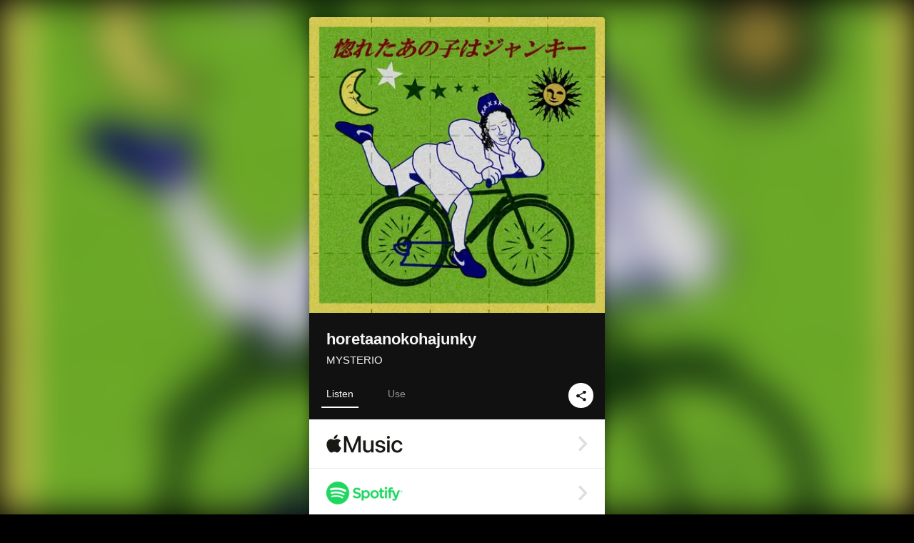

--- FILE ---
content_type: text/html; charset=UTF-8
request_url: https://linkco.re/4zX00rSt?lang=en
body_size: 10479
content:
<!doctype html><html lang=en prefix="og: http://ogp.me/ns#"><head><meta charset=utf-8><meta name=keywords content="ミステリオ,MYSTERIO,iTunes,Amazon Music,Spotify,Download"><meta name=description content="Single • 2022 • 1 Song • 2 mins"><meta name=thumbnail content="https://tcj-image-production.s3.ap-northeast-1.amazonaws.com/u26660/r925216/ite925216.jpg?X-Amz-Algorithm=AWS4-HMAC-SHA256&amp;X-Amz-Credential=AKIAJV4VIS2VN3X4CBGA%2F20260110%2Fap-northeast-1%2Fs3%2Faws4_request&amp;X-Amz-Date=20260110T044345Z&amp;X-Amz-Expires=86400&amp;X-Amz-SignedHeaders=host&amp;X-Amz-Signature=e2bef5091c46796198061acbcf857a006edef573ff2448ca58a3c273300c8c8f"><meta name=viewport content="width=device-width"><meta name=format-detection content="telephone=no"><meta property="og:title" content="horetaanokohajunky by MYSTERIO"><meta property="og:type" content="music.album"><meta property="og:url" content="https://linkco.re/4zX00rSt"><meta property="og:image" content="https://www.tunecore.co.jp/s3pna/tcj-image-production/u26660/r925216/itd925216.jpg"><meta property="og:site_name" content="TuneCore Japan"><meta property="og:description" content="Single • 2022 • 1 Song • 2 mins"><meta property="og:locale" content="en_US"><meta property="og:locale:alternate" content="ja_JP"><meta property="music:musician" content="https://linkco.re/4zX00rSt"><meta property="music:release_date" content="2022-08-08"><meta property="music:song" content="horetaanokohajunky"><meta property="music:song:track" content="1"><meta property="fb:app_id" content="355055424548858"><meta name=twitter:card content="summary_large_image"><meta name=twitter:url content="https://linkco.re/4zX00rSt"><meta name=twitter:title content="horetaanokohajunky by MYSTERIO"><meta name=twitter:image content="https://www.tunecore.co.jp/s3pna/tcj-image-production/u26660/r925216/itd925216.jpg"><meta name=twitter:description content="Single • 2022 • 1 Song • 2 mins"><link rel="shortcut icon" href=/favicon.ico><link href=/static/v096509571/css/googleapi_fonts_Montserrat700.css rel=stylesheet><link href="https://fonts.googleapis.com/css?family=Roboto" rel=stylesheet><title>horetaanokohajunky by MYSTERIO | TuneCore Japan</title>
<link rel=stylesheet href=/static/v096509571/css/bootstrap.min.css><link rel=stylesheet href=/static/v096509571/css/font-awesome-min.css><link rel=stylesheet href=/static/v096509571/css/linkcore.css><link rel=stylesheet href=/static/v096509571/css/toastr.css><link rel=canonical href="https://linkco.re/4zX00rSt?lang=en"><link rel=amphtml href=https://linkco.re/amp/4zX00rSt><link rel=alternate hreflang=x-default href=https://linkco.re/4zX00rSt><link rel=alternate hreflang=ja href="https://linkco.re/4zX00rSt?lang=ja"><link rel=alternate hreflang=en href="https://linkco.re/4zX00rSt?lang=en"><script>
    (function(e,t,n,s,o){e[s]=e[s]||[],e[s].push({"gtm.start":(new Date).getTime(),event:"gtm.js"});var a=t.getElementsByTagName(n)[0],i=t.createElement(n),r=s!="dataLayer"?"&l="+s:"";i.async=!0,i.src="https://www.googletagmanager.com/gtm.js?id="+o+r,a.parentNode.insertBefore(i,a)})(window,document,"script","dataLayer","GTM-T66DDXK")
  </script><script src=/static/v096509571/js/jquery-1.11.3.min.js></script><script src=/static/v096509571/js/bootstrap.min.js></script><script src=/static/v096509571/js/jplayer/jquery.jplayer.js></script><script src=/static/v096509571/js/jplayer_artist.js></script><script src=/static/v096509571/js/toastr.min.js></script><script src=/static/v096509571/js/lazysizes.min.js></script><script src=/static/v096509571/clipboard.js/clipboard.min.js></script></head><body><noscript><iframe src="https://www.googletagmanager.com/ns.html?id=GTM-T66DDXK" height=0 width=0 style=display:none;visibility:hidden></iframe></noscript><script async src=//pagead2.googlesyndication.com/pagead/js/adsbygoogle.js></script><script>
  (adsbygoogle=window.adsbygoogle||[]).push({google_ad_client:"ca-pub-8251852406063252",enable_page_level_ads:!0})
</script><div id=container><div class=single-release><section class="single-release-detail single_detail r925216_detail"><div class="release-bg-cover hidden-xs"><picture><source media="(min-width: 300px)" srcset="https://tcj-image-production.s3.ap-northeast-1.amazonaws.com/u26660/r925216/itew925216.webp?X-Amz-Algorithm=AWS4-HMAC-SHA256&amp;X-Amz-Credential=AKIAJV4VIS2VN3X4CBGA%2F20260110%2Fap-northeast-1%2Fs3%2Faws4_request&amp;X-Amz-Date=20260110T044345Z&amp;X-Amz-Expires=86400&amp;X-Amz-SignedHeaders=host&amp;X-Amz-Signature=d601b8930777b0d95a3d1f4b3b76cf158f7d23ecbaf0dd13971379b73886daa9 1x, https://tcj-image-production.s3.ap-northeast-1.amazonaws.com/u26660/r925216/itdw925216.webp?X-Amz-Algorithm=AWS4-HMAC-SHA256&amp;X-Amz-Credential=AKIAJV4VIS2VN3X4CBGA%2F20260110%2Fap-northeast-1%2Fs3%2Faws4_request&amp;X-Amz-Date=20260110T044345Z&amp;X-Amz-Expires=86400&amp;X-Amz-SignedHeaders=host&amp;X-Amz-Signature=cb1353d386b99b352b04ccff1745991d5ba4c66b4beb8c2bd1483cba716cf4d3 2x" type=image/webp><source media="(min-width: 300px)" srcset="https://tcj-image-production.s3.ap-northeast-1.amazonaws.com/u26660/r925216/ite925216.jpg?X-Amz-Algorithm=AWS4-HMAC-SHA256&amp;X-Amz-Credential=AKIAJV4VIS2VN3X4CBGA%2F20260110%2Fap-northeast-1%2Fs3%2Faws4_request&amp;X-Amz-Date=20260110T044345Z&amp;X-Amz-Expires=86400&amp;X-Amz-SignedHeaders=host&amp;X-Amz-Signature=e2bef5091c46796198061acbcf857a006edef573ff2448ca58a3c273300c8c8f 1x, https://tcj-image-production.s3.ap-northeast-1.amazonaws.com/u26660/r925216/itd925216.jpg?X-Amz-Algorithm=AWS4-HMAC-SHA256&amp;X-Amz-Credential=AKIAJV4VIS2VN3X4CBGA%2F20260110%2Fap-northeast-1%2Fs3%2Faws4_request&amp;X-Amz-Date=20260110T044345Z&amp;X-Amz-Expires=86400&amp;X-Amz-SignedHeaders=host&amp;X-Amz-Signature=c3c159935a332de7b6f2ed93357b26ed17b0edd45ca49c71cb686e0a3be68bbf 2x" type=image/jpeg><img src="https://tcj-image-production.s3.ap-northeast-1.amazonaws.com/u26660/r925216/ite925216.jpg?X-Amz-Algorithm=AWS4-HMAC-SHA256&amp;X-Amz-Credential=AKIAJV4VIS2VN3X4CBGA%2F20260110%2Fap-northeast-1%2Fs3%2Faws4_request&amp;X-Amz-Date=20260110T044345Z&amp;X-Amz-Expires=86400&amp;X-Amz-SignedHeaders=host&amp;X-Amz-Signature=e2bef5091c46796198061acbcf857a006edef573ff2448ca58a3c273300c8c8f" alt="horetaanokohajunky Front Cover"></picture></div><div class=centering><div class='listening clearfix' id=r925216_detail><div class=cover><div class=artwork><picture><source media="(min-width: 300px)" srcset="https://tcj-image-production.s3.ap-northeast-1.amazonaws.com/u26660/r925216/itew925216.webp?X-Amz-Algorithm=AWS4-HMAC-SHA256&amp;X-Amz-Credential=AKIAJV4VIS2VN3X4CBGA%2F20260110%2Fap-northeast-1%2Fs3%2Faws4_request&amp;X-Amz-Date=20260110T044345Z&amp;X-Amz-Expires=86400&amp;X-Amz-SignedHeaders=host&amp;X-Amz-Signature=d601b8930777b0d95a3d1f4b3b76cf158f7d23ecbaf0dd13971379b73886daa9 1x, https://tcj-image-production.s3.ap-northeast-1.amazonaws.com/u26660/r925216/itdw925216.webp?X-Amz-Algorithm=AWS4-HMAC-SHA256&amp;X-Amz-Credential=AKIAJV4VIS2VN3X4CBGA%2F20260110%2Fap-northeast-1%2Fs3%2Faws4_request&amp;X-Amz-Date=20260110T044345Z&amp;X-Amz-Expires=86400&amp;X-Amz-SignedHeaders=host&amp;X-Amz-Signature=cb1353d386b99b352b04ccff1745991d5ba4c66b4beb8c2bd1483cba716cf4d3 2x" type=image/webp><source media="(min-width: 300px)" srcset="https://tcj-image-production.s3.ap-northeast-1.amazonaws.com/u26660/r925216/ite925216.jpg?X-Amz-Algorithm=AWS4-HMAC-SHA256&amp;X-Amz-Credential=AKIAJV4VIS2VN3X4CBGA%2F20260110%2Fap-northeast-1%2Fs3%2Faws4_request&amp;X-Amz-Date=20260110T044345Z&amp;X-Amz-Expires=86400&amp;X-Amz-SignedHeaders=host&amp;X-Amz-Signature=e2bef5091c46796198061acbcf857a006edef573ff2448ca58a3c273300c8c8f 1x, https://tcj-image-production.s3.ap-northeast-1.amazonaws.com/u26660/r925216/itd925216.jpg?X-Amz-Algorithm=AWS4-HMAC-SHA256&amp;X-Amz-Credential=AKIAJV4VIS2VN3X4CBGA%2F20260110%2Fap-northeast-1%2Fs3%2Faws4_request&amp;X-Amz-Date=20260110T044345Z&amp;X-Amz-Expires=86400&amp;X-Amz-SignedHeaders=host&amp;X-Amz-Signature=c3c159935a332de7b6f2ed93357b26ed17b0edd45ca49c71cb686e0a3be68bbf 2x" type=image/jpeg><img src="https://tcj-image-production.s3.ap-northeast-1.amazonaws.com/u26660/r925216/ite925216.jpg?X-Amz-Algorithm=AWS4-HMAC-SHA256&amp;X-Amz-Credential=AKIAJV4VIS2VN3X4CBGA%2F20260110%2Fap-northeast-1%2Fs3%2Faws4_request&amp;X-Amz-Date=20260110T044345Z&amp;X-Amz-Expires=86400&amp;X-Amz-SignedHeaders=host&amp;X-Amz-Signature=e2bef5091c46796198061acbcf857a006edef573ff2448ca58a3c273300c8c8f" alt="horetaanokohajunky Front Cover" height=400 width=400></picture></div><div class=title><div class=release_title><h1 title=horetaanokohajunky>horetaanokohajunky</h1></div><div class=artist_name><h2 class=name><a href='https://www.tunecore.co.jp/artists/MYSTERIO?lang=en' aria-label=MYSTERIO title=MYSTERIO class=text-link>MYSTERIO</a></h2></div></div><div class=tab_wrap><input id=tab_listen type=radio name=tab class=tab_switch checked onclick="setParams('listen')">
<label class=tab_label for=tab_listen>Listen</label><div class=tab_content><div class=release_stores><div class=info><input id=store_more_check type=checkbox><ul class=store_icon><li data-store=2605><a href="https://www.tunecore.co.jp/to/apple_music/925216?lang=en" id=store_id_2605 title="Available on Apple Music" data-store=2605><span class=store><picture><img class="mb5 lazyload" alt="Available on Apple Music" width=107 height=40 data-sizes=auto data-src=/static/v096509571/images/stores/apple_music.1x.png data-srcset="/static/v096509571/images/stores/apple_music.1x.png 1x, /static/v096509571/images/stores/apple_music.2x.png 2x, /static/v096509571/images/stores/apple_music.3x.png 3x" alt="Available on Apple Music"><noscript><img class=mb5 alt="Available on Apple Music" width=107 height=40 src=/static/v096509571/images/stores/apple_music.1x.png srcset="/static/v096509571/images/stores/apple_music.1x.png 1x, /static/v096509571/images/stores/apple_music.2x.png 2x, /static/v096509571/images/stores/apple_music.3x.png 3x" alt="Available on Apple Music"></noscript></picture><img src=/static/v096509571/images/arrow_right.svg alt></span></a><li data-store=305><a href="https://www.tunecore.co.jp/to/spotify/925216?lang=en" id=store_id_305 title="Available on Spotify" data-store=305><span class=store><picture><img class="mb5 lazyload" alt="Available on Spotify" width=107 height=40 data-sizes=auto data-src=/static/v096509571/images/stores/spotify.1x.png data-srcset="/static/v096509571/images/stores/spotify.1x.png 1x, /static/v096509571/images/stores/spotify.2x.png 2x, /static/v096509571/images/stores/spotify.3x.png 3x" alt="Available on Spotify"><noscript><img class=mb5 alt="Available on Spotify" width=107 height=40 src=/static/v096509571/images/stores/spotify.1x.png srcset="/static/v096509571/images/stores/spotify.1x.png 1x, /static/v096509571/images/stores/spotify.2x.png 2x, /static/v096509571/images/stores/spotify.3x.png 3x" alt="Available on Spotify"></noscript></picture><img src=/static/v096509571/images/arrow_right.svg alt></span></a><li data-store=2105><a href="https://www.tunecore.co.jp/to/youtube_music_key/925216?lang=en" id=store_id_2105 title="Available on YouTube Music" data-store=2105><span class=store><picture><img class="mb5 lazyload" alt="Available on YouTube Music" width=107 height=40 data-sizes=auto data-src=/static/v096509571/images/stores/youtube_music_key.1x.png data-srcset="/static/v096509571/images/stores/youtube_music_key.1x.png 1x, /static/v096509571/images/stores/youtube_music_key.2x.png 2x, /static/v096509571/images/stores/youtube_music_key.3x.png 3x" alt="Available on YouTube Music"><noscript><img class=mb5 alt="Available on YouTube Music" width=107 height=40 src=/static/v096509571/images/stores/youtube_music_key.1x.png srcset="/static/v096509571/images/stores/youtube_music_key.1x.png 1x, /static/v096509571/images/stores/youtube_music_key.2x.png 2x, /static/v096509571/images/stores/youtube_music_key.3x.png 3x" alt="Available on YouTube Music"></noscript></picture><img src=/static/v096509571/images/arrow_right.svg alt></span></a><li data-store=2501><a href="https://www.tunecore.co.jp/to/line/925216?lang=en" id=store_id_2501 title="Available on LINE MUSIC" data-store=2501><span class=store><picture><img class="mb5 lazyload" alt="Available on LINE MUSIC" width=107 height=40 data-sizes=auto data-src=/static/v096509571/images/stores/line.1x.png data-srcset="/static/v096509571/images/stores/line.1x.png 1x, /static/v096509571/images/stores/line.2x.png 2x, /static/v096509571/images/stores/line.3x.png 3x" alt="Available on LINE MUSIC"><noscript><img class=mb5 alt="Available on LINE MUSIC" width=107 height=40 src=/static/v096509571/images/stores/line.1x.png srcset="/static/v096509571/images/stores/line.1x.png 1x, /static/v096509571/images/stores/line.2x.png 2x, /static/v096509571/images/stores/line.3x.png 3x" alt="Available on LINE MUSIC"></noscript></picture><img src=/static/v096509571/images/arrow_right.svg alt></span></a><li data-store=3705><a href="https://www.tunecore.co.jp/to/amazon_music_unlimited/925216?lang=en" id=store_id_3705 title="Available on Amazon Music Unlimited" data-store=3705><span class=store><picture><img class="mb5 lazyload" alt="Available on Amazon Music Unlimited" width=107 height=40 data-sizes=auto data-src=/static/v096509571/images/stores/amazon_music_unlimited.1x.png data-srcset="/static/v096509571/images/stores/amazon_music_unlimited.1x.png 1x, /static/v096509571/images/stores/amazon_music_unlimited.2x.png 2x, /static/v096509571/images/stores/amazon_music_unlimited.3x.png 3x" alt="Available on Amazon Music Unlimited"><noscript><img class=mb5 alt="Available on Amazon Music Unlimited" width=107 height=40 src=/static/v096509571/images/stores/amazon_music_unlimited.1x.png srcset="/static/v096509571/images/stores/amazon_music_unlimited.1x.png 1x, /static/v096509571/images/stores/amazon_music_unlimited.2x.png 2x, /static/v096509571/images/stores/amazon_music_unlimited.3x.png 3x" alt="Available on Amazon Music Unlimited"></noscript></picture><img src=/static/v096509571/images/arrow_right.svg alt></span></a><li data-store=2701><a href="https://www.tunecore.co.jp/to/awa/925216?lang=en" id=store_id_2701 title="Available on AWA" data-store=2701><span class=store><picture><img class="mb5 lazyload" alt="Available on AWA" width=107 height=40 data-sizes=auto data-src=/static/v096509571/images/stores/awa.1x.png data-srcset="/static/v096509571/images/stores/awa.1x.png 1x, /static/v096509571/images/stores/awa.2x.png 2x, /static/v096509571/images/stores/awa.3x.png 3x" alt="Available on AWA"><noscript><img class=mb5 alt="Available on AWA" width=107 height=40 src=/static/v096509571/images/stores/awa.1x.png srcset="/static/v096509571/images/stores/awa.1x.png 1x, /static/v096509571/images/stores/awa.2x.png 2x, /static/v096509571/images/stores/awa.3x.png 3x" alt="Available on AWA"></noscript></picture><img src=/static/v096509571/images/arrow_right.svg alt></span></a><li data-store=105><a href="https://www.tunecore.co.jp/to/itunes/925216?lang=en" id=store_id_105 title="Available on iTunes" data-store=105><span class=store><picture><img class="mb5 lazyload" alt="Available on iTunes" width=107 height=40 data-sizes=auto data-src=/static/v096509571/images/stores/itunes.1x.png data-srcset="/static/v096509571/images/stores/itunes.1x.png 1x, /static/v096509571/images/stores/itunes.2x.png 2x, /static/v096509571/images/stores/itunes.3x.png 3x" alt="Available on iTunes"><noscript><img class=mb5 alt="Available on iTunes" width=107 height=40 src=/static/v096509571/images/stores/itunes.1x.png srcset="/static/v096509571/images/stores/itunes.1x.png 1x, /static/v096509571/images/stores/itunes.2x.png 2x, /static/v096509571/images/stores/itunes.3x.png 3x" alt="Available on iTunes"></noscript></picture><img src=/static/v096509571/images/arrow_right.svg alt></span></a><li data-store=3605><a href="https://www.tunecore.co.jp/to/amazon_music/925216?lang=en" id=store_id_3605 title="Available on Amazon Music" data-store=3605><span class=store><picture><img class="mb5 lazyload" alt="Available on Amazon Music" width=107 height=40 data-sizes=auto data-src=/static/v096509571/images/stores/amazon_music.1x.png data-srcset="/static/v096509571/images/stores/amazon_music.1x.png 1x, /static/v096509571/images/stores/amazon_music.2x.png 2x, /static/v096509571/images/stores/amazon_music.3x.png 3x" alt="Available on Amazon Music"><noscript><img class=mb5 alt="Available on Amazon Music" width=107 height=40 src=/static/v096509571/images/stores/amazon_music.1x.png srcset="/static/v096509571/images/stores/amazon_music.1x.png 1x, /static/v096509571/images/stores/amazon_music.2x.png 2x, /static/v096509571/images/stores/amazon_music.3x.png 3x" alt="Available on Amazon Music"></noscript></picture><img src=/static/v096509571/images/arrow_right.svg alt></span></a><li data-store=401><a href="https://www.tunecore.co.jp/to/recochoku401/925216?lang=en" id=store_id_401 title="Available on recochoku" data-store=401><span class=store><picture><img class="mb5 lazyload" alt="Available on recochoku" width=107 height=40 data-sizes=auto data-src=/static/v096509571/images/stores/recochoku_recochoku.1x.png data-srcset="/static/v096509571/images/stores/recochoku_recochoku.1x.png 1x, /static/v096509571/images/stores/recochoku_recochoku.2x.png 2x, /static/v096509571/images/stores/recochoku_recochoku.3x.png 3x" alt="Available on recochoku"><noscript><img class=mb5 alt="Available on recochoku" width=107 height=40 src=/static/v096509571/images/stores/recochoku_recochoku.1x.png srcset="/static/v096509571/images/stores/recochoku_recochoku.1x.png 1x, /static/v096509571/images/stores/recochoku_recochoku.2x.png 2x, /static/v096509571/images/stores/recochoku_recochoku.3x.png 3x" alt="Available on recochoku"></noscript></picture><img src=/static/v096509571/images/arrow_right.svg alt></span></a><li data-store=1701><a href="https://www.tunecore.co.jp/to/mora1701/925216?lang=en" id=store_id_1701 title="Available on mora" data-store=1701><span class=store><picture><img class="mb5 lazyload" alt="Available on mora" width=107 height=40 data-sizes=auto data-src=/static/v096509571/images/stores/moratouch.1x.png data-srcset="/static/v096509571/images/stores/moratouch.1x.png 1x, /static/v096509571/images/stores/moratouch.2x.png 2x, /static/v096509571/images/stores/moratouch.3x.png 3x" alt="Available on mora"><noscript><img class=mb5 alt="Available on mora" width=107 height=40 src=/static/v096509571/images/stores/moratouch.1x.png srcset="/static/v096509571/images/stores/moratouch.1x.png 1x, /static/v096509571/images/stores/moratouch.2x.png 2x, /static/v096509571/images/stores/moratouch.3x.png 3x" alt="Available on mora"></noscript></picture><img src=/static/v096509571/images/arrow_right.svg alt></span></a><li data-store=3005 class=toggle_store_icon><a href="https://www.tunecore.co.jp/to/amazon_prime_music/925216?lang=en" id=store_id_3005 title="Available on Prime Music" data-store=3005><span class=store><picture><img class="mb5 lazyload" alt="Available on Prime Music" width=107 height=40 data-sizes=auto data-src=/static/v096509571/images/stores/amazon_prime_music.1x.png data-srcset="/static/v096509571/images/stores/amazon_prime_music.1x.png 1x, /static/v096509571/images/stores/amazon_prime_music.2x.png 2x, /static/v096509571/images/stores/amazon_prime_music.3x.png 3x" alt="Available on Prime Music"><noscript><img class=mb5 alt="Available on Prime Music" width=107 height=40 src=/static/v096509571/images/stores/amazon_prime_music.1x.png srcset="/static/v096509571/images/stores/amazon_prime_music.1x.png 1x, /static/v096509571/images/stores/amazon_prime_music.2x.png 2x, /static/v096509571/images/stores/amazon_prime_music.3x.png 3x" alt="Available on Prime Music"></noscript></picture><img src=/static/v096509571/images/arrow_right.svg alt></span></a><li data-store=4705 class=toggle_store_icon><a href="https://www.tunecore.co.jp/to/amazon_music_free/925216?lang=en" id=store_id_4705 title="Available on Amazon Music Free" data-store=4705><span class=store><picture><img class="mb5 lazyload" alt="Available on Amazon Music Free" width=107 height=40 data-sizes=auto data-src=/static/v096509571/images/stores/amazon_music_free.1x.png data-srcset="/static/v096509571/images/stores/amazon_music_free.1x.png 1x, /static/v096509571/images/stores/amazon_music_free.2x.png 2x, /static/v096509571/images/stores/amazon_music_free.3x.png 3x" alt="Available on Amazon Music Free"><noscript><img class=mb5 alt="Available on Amazon Music Free" width=107 height=40 src=/static/v096509571/images/stores/amazon_music_free.1x.png srcset="/static/v096509571/images/stores/amazon_music_free.1x.png 1x, /static/v096509571/images/stores/amazon_music_free.2x.png 2x, /static/v096509571/images/stores/amazon_music_free.3x.png 3x" alt="Available on Amazon Music Free"></noscript></picture><img src=/static/v096509571/images/arrow_right.svg alt></span></a><li data-store=3805 class=toggle_store_icon><a href="https://www.tunecore.co.jp/to/deezer/925216?lang=en" id=store_id_3805 title="Available on Deezer" data-store=3805><span class=store><picture><img class="mb5 lazyload" alt="Available on Deezer" width=107 height=40 data-sizes=auto data-src=/static/v096509571/images/stores/deezer.1x.png data-srcset="/static/v096509571/images/stores/deezer.1x.png 1x, /static/v096509571/images/stores/deezer.2x.png 2x, /static/v096509571/images/stores/deezer.3x.png 3x" alt="Available on Deezer"><noscript><img class=mb5 alt="Available on Deezer" width=107 height=40 src=/static/v096509571/images/stores/deezer.1x.png srcset="/static/v096509571/images/stores/deezer.1x.png 1x, /static/v096509571/images/stores/deezer.2x.png 2x, /static/v096509571/images/stores/deezer.3x.png 3x" alt="Available on Deezer"></noscript></picture><img src=/static/v096509571/images/arrow_right.svg alt></span></a><li data-store=1105 class=toggle_store_icon><a href="https://www.tunecore.co.jp/to/kkbox/925216?lang=en" id=store_id_1105 title="Available on KKBOX" data-store=1105><span class=store><picture><img class="mb5 lazyload" alt="Available on KKBOX" width=107 height=40 data-sizes=auto data-src=/static/v096509571/images/stores/kkbox.1x.png data-srcset="/static/v096509571/images/stores/kkbox.1x.png 1x, /static/v096509571/images/stores/kkbox.2x.png 2x, /static/v096509571/images/stores/kkbox.3x.png 3x" alt="Available on KKBOX"><noscript><img class=mb5 alt="Available on KKBOX" width=107 height=40 src=/static/v096509571/images/stores/kkbox.1x.png srcset="/static/v096509571/images/stores/kkbox.1x.png 1x, /static/v096509571/images/stores/kkbox.2x.png 2x, /static/v096509571/images/stores/kkbox.3x.png 3x" alt="Available on KKBOX"></noscript></picture><img src=/static/v096509571/images/arrow_right.svg alt></span></a><li data-store=1702 class=toggle_store_icon><a href="https://www.tunecore.co.jp/to/mora1702/925216?lang=en" id=store_id_1702 title="Available on mora" data-store=1702><span class=store><picture><img class="mb5 lazyload" alt="Available on mora" width=107 height=40 data-sizes=auto data-src=/static/v096509571/images/stores/morahires.1x.png data-srcset="/static/v096509571/images/stores/morahires.1x.png 1x, /static/v096509571/images/stores/morahires.2x.png 2x, /static/v096509571/images/stores/morahires.3x.png 3x" alt="Available on mora"><noscript><img class=mb5 alt="Available on mora" width=107 height=40 src=/static/v096509571/images/stores/morahires.1x.png srcset="/static/v096509571/images/stores/morahires.1x.png 1x, /static/v096509571/images/stores/morahires.2x.png 2x, /static/v096509571/images/stores/morahires.3x.png 3x" alt="Available on mora"></noscript></picture><span class=hires>Hi-Res</span>
<img src=/static/v096509571/images/arrow_right.svg alt></span></a><li data-store=441 class=toggle_store_icon><a href="https://www.tunecore.co.jp/to/recochoku441/925216?lang=en" id=store_id_441 title="Available on recochoku" data-store=441><span class=store><picture><img class="mb5 lazyload" alt="Available on recochoku" width=107 height=40 data-sizes=auto data-src=/static/v096509571/images/stores/recochoku_recochoku_hires.1x.png data-srcset="/static/v096509571/images/stores/recochoku_recochoku_hires.1x.png 1x, /static/v096509571/images/stores/recochoku_recochoku_hires.2x.png 2x, /static/v096509571/images/stores/recochoku_recochoku_hires.3x.png 3x" alt="Available on recochoku"><noscript><img class=mb5 alt="Available on recochoku" width=107 height=40 src=/static/v096509571/images/stores/recochoku_recochoku_hires.1x.png srcset="/static/v096509571/images/stores/recochoku_recochoku_hires.1x.png 1x, /static/v096509571/images/stores/recochoku_recochoku_hires.2x.png 2x, /static/v096509571/images/stores/recochoku_recochoku_hires.3x.png 3x" alt="Available on recochoku"></noscript></picture><span class=hires>Hi-Res</span>
<img src=/static/v096509571/images/arrow_right.svg alt></span></a><li data-store=404 class=toggle_store_icon><a href="https://www.tunecore.co.jp/to/recochoku404/925216?lang=en" id=store_id_404 title="Available on d hits powered by recochoku" data-store=404><span class=store><picture><img class="mb5 lazyload" alt="Available on d hits powered by recochoku" width=107 height=40 data-sizes=auto data-src=/static/v096509571/images/stores/recochoku_dhits.1x.png data-srcset="/static/v096509571/images/stores/recochoku_dhits.1x.png 1x, /static/v096509571/images/stores/recochoku_dhits.2x.png 2x, /static/v096509571/images/stores/recochoku_dhits.3x.png 3x" alt="Available on d hits powered by recochoku"><noscript><img class=mb5 alt="Available on d hits powered by recochoku" width=107 height=40 src=/static/v096509571/images/stores/recochoku_dhits.1x.png srcset="/static/v096509571/images/stores/recochoku_dhits.1x.png 1x, /static/v096509571/images/stores/recochoku_dhits.2x.png 2x, /static/v096509571/images/stores/recochoku_dhits.3x.png 3x" alt="Available on d hits powered by recochoku"></noscript></picture><img src=/static/v096509571/images/arrow_right.svg alt></span></a><li data-store=402 class=toggle_store_icon><a href="https://www.tunecore.co.jp/to/recochoku402/925216?lang=en" id=store_id_402 title="Available on d music powered by recochoku" data-store=402><span class=store><picture><img class="mb5 lazyload" alt="Available on d music powered by recochoku" width=107 height=40 data-sizes=auto data-src=/static/v096509571/images/stores/recochoku_dmusic.1x.png data-srcset="/static/v096509571/images/stores/recochoku_dmusic.1x.png 1x, /static/v096509571/images/stores/recochoku_dmusic.2x.png 2x, /static/v096509571/images/stores/recochoku_dmusic.3x.png 3x" alt="Available on d music powered by recochoku"><noscript><img class=mb5 alt="Available on d music powered by recochoku" width=107 height=40 src=/static/v096509571/images/stores/recochoku_dmusic.1x.png srcset="/static/v096509571/images/stores/recochoku_dmusic.1x.png 1x, /static/v096509571/images/stores/recochoku_dmusic.2x.png 2x, /static/v096509571/images/stores/recochoku_dmusic.3x.png 3x" alt="Available on d music powered by recochoku"></noscript></picture><img src=/static/v096509571/images/arrow_right.svg alt></span></a><li data-store=442 class=toggle_store_icon><a href="https://www.tunecore.co.jp/to/recochoku442/925216?lang=en" id=store_id_442 title="Available on d music powered by recochoku" data-store=442><span class=store><picture><img class="mb5 lazyload" alt="Available on d music powered by recochoku" width=107 height=40 data-sizes=auto data-src=/static/v096509571/images/stores/recochoku_dmusic_hires.1x.png data-srcset="/static/v096509571/images/stores/recochoku_dmusic_hires.1x.png 1x, /static/v096509571/images/stores/recochoku_dmusic_hires.2x.png 2x, /static/v096509571/images/stores/recochoku_dmusic_hires.3x.png 3x" alt="Available on d music powered by recochoku"><noscript><img class=mb5 alt="Available on d music powered by recochoku" width=107 height=40 src=/static/v096509571/images/stores/recochoku_dmusic_hires.1x.png srcset="/static/v096509571/images/stores/recochoku_dmusic_hires.1x.png 1x, /static/v096509571/images/stores/recochoku_dmusic_hires.2x.png 2x, /static/v096509571/images/stores/recochoku_dmusic_hires.3x.png 3x" alt="Available on d music powered by recochoku"></noscript></picture><span class=hires>Hi-Res</span>
<img src=/static/v096509571/images/arrow_right.svg alt></span></a><li data-store=403 class=toggle_store_icon><a href="https://www.tunecore.co.jp/to/recochoku403/925216?lang=en" id=store_id_403 title="Available on Music Store powered by recochoku" data-store=403><span class=store><picture><img class="mb5 lazyload" alt="Available on Music Store powered by recochoku" width=107 height=40 data-sizes=auto data-src=/static/v096509571/images/stores/recochoku_lismo_store.1x.png data-srcset="/static/v096509571/images/stores/recochoku_lismo_store.1x.png 1x, /static/v096509571/images/stores/recochoku_lismo_store.2x.png 2x, /static/v096509571/images/stores/recochoku_lismo_store.3x.png 3x" alt="Available on Music Store powered by recochoku"><noscript><img class=mb5 alt="Available on Music Store powered by recochoku" width=107 height=40 src=/static/v096509571/images/stores/recochoku_lismo_store.1x.png srcset="/static/v096509571/images/stores/recochoku_lismo_store.1x.png 1x, /static/v096509571/images/stores/recochoku_lismo_store.2x.png 2x, /static/v096509571/images/stores/recochoku_lismo_store.3x.png 3x" alt="Available on Music Store powered by recochoku"></noscript></picture><img src=/static/v096509571/images/arrow_right.svg alt></span></a><li data-store=443 class=toggle_store_icon><a href="https://www.tunecore.co.jp/to/recochoku443/925216?lang=en" id=store_id_443 title="Available on Music Store powered by recochoku" data-store=443><span class=store><picture><img class="mb5 lazyload" alt="Available on Music Store powered by recochoku" width=107 height=40 data-sizes=auto data-src=/static/v096509571/images/stores/recochoku_lismo_store_hires.1x.png data-srcset="/static/v096509571/images/stores/recochoku_lismo_store_hires.1x.png 1x, /static/v096509571/images/stores/recochoku_lismo_store_hires.2x.png 2x, /static/v096509571/images/stores/recochoku_lismo_store_hires.3x.png 3x" alt="Available on Music Store powered by recochoku"><noscript><img class=mb5 alt="Available on Music Store powered by recochoku" width=107 height=40 src=/static/v096509571/images/stores/recochoku_lismo_store_hires.1x.png srcset="/static/v096509571/images/stores/recochoku_lismo_store_hires.1x.png 1x, /static/v096509571/images/stores/recochoku_lismo_store_hires.2x.png 2x, /static/v096509571/images/stores/recochoku_lismo_store_hires.3x.png 3x" alt="Available on Music Store powered by recochoku"></noscript></picture><span class=hires>Hi-Res</span>
<img src=/static/v096509571/images/arrow_right.svg alt></span></a><li data-store=1801 class=toggle_store_icon><a href="https://music-book.jp/Search?Keyword=%E3%83%9F%E3%82%B9%E3%83%86%E3%83%AA%E3%82%AA%20%E6%83%9A%E3%82%8C%E3%81%9F%E3%81%82%E3%81%AE%E5%AD%90%E3%81%AF%E3%82%B8%E3%83%A3%E3%83%B3%E3%82%AD%E3%83%BC" id=store_id_1801 title="Available on music.jp STORE" data-store=1801><span class=store><picture><img class="mb5 lazyload" alt="Available on music.jp STORE" width=107 height=40 data-sizes=auto data-src=/static/v096509571/images/stores/musicjp_store.1x.png data-srcset="/static/v096509571/images/stores/musicjp_store.1x.png 1x, /static/v096509571/images/stores/musicjp_store.2x.png 2x, /static/v096509571/images/stores/musicjp_store.3x.png 3x" alt="Available on music.jp STORE"><noscript><img class=mb5 alt="Available on music.jp STORE" width=107 height=40 src=/static/v096509571/images/stores/musicjp_store.1x.png srcset="/static/v096509571/images/stores/musicjp_store.1x.png 1x, /static/v096509571/images/stores/musicjp_store.2x.png 2x, /static/v096509571/images/stores/musicjp_store.3x.png 3x" alt="Available on music.jp STORE"></noscript></picture><img src=/static/v096509571/images/arrow_right.svg alt></span></a><li data-store=1802 class=toggle_store_icon><a href="https://music-book.jp/Search?Keyword=%E3%83%9F%E3%82%B9%E3%83%86%E3%83%AA%E3%82%AA%20%E6%83%9A%E3%82%8C%E3%81%9F%E3%81%82%E3%81%AE%E5%AD%90%E3%81%AF%E3%82%B8%E3%83%A3%E3%83%B3%E3%82%AD%E3%83%BC" id=store_id_1802 title="Available on music.jp STORE" data-store=1802><span class=store><picture><img class="mb5 lazyload" alt="Available on music.jp STORE" width=107 height=40 data-sizes=auto data-src=/static/v096509571/images/stores/musicjp_store_hires.1x.png data-srcset="/static/v096509571/images/stores/musicjp_store_hires.1x.png 1x, /static/v096509571/images/stores/musicjp_store_hires.2x.png 2x, /static/v096509571/images/stores/musicjp_store_hires.3x.png 3x" alt="Available on music.jp STORE"><noscript><img class=mb5 alt="Available on music.jp STORE" width=107 height=40 src=/static/v096509571/images/stores/musicjp_store_hires.1x.png srcset="/static/v096509571/images/stores/musicjp_store_hires.1x.png 1x, /static/v096509571/images/stores/musicjp_store_hires.2x.png 2x, /static/v096509571/images/stores/musicjp_store_hires.3x.png 3x" alt="Available on music.jp STORE"></noscript></picture><span class=hires>Hi-Res</span>
<img src=/static/v096509571/images/arrow_right.svg alt></span></a><li data-store=2401 class=toggle_store_icon><a href=https://pc.dwango.jp/searches/artist/%E3%83%9F%E3%82%B9%E3%83%86%E3%83%AA%E3%82%AA%20%E6%83%9A%E3%82%8C%E3%81%9F%E3%81%82%E3%81%AE%E5%AD%90%E3%81%AF%E3%82%B8%E3%83%A3%E3%83%B3%E3%82%AD%E3%83%BC id=store_id_2401 title="Available on dwango.jp" data-store=2401><span class=store><picture><img class="mb5 lazyload" alt="Available on dwango.jp" width=107 height=40 data-sizes=auto data-src=/static/v096509571/images/stores/dwango.1x.png data-srcset="/static/v096509571/images/stores/dwango.1x.png 1x, /static/v096509571/images/stores/dwango.2x.png 2x, /static/v096509571/images/stores/dwango.3x.png 3x" alt="Available on dwango.jp"><noscript><img class=mb5 alt="Available on dwango.jp" width=107 height=40 src=/static/v096509571/images/stores/dwango.1x.png srcset="/static/v096509571/images/stores/dwango.1x.png 1x, /static/v096509571/images/stores/dwango.2x.png 2x, /static/v096509571/images/stores/dwango.3x.png 3x" alt="Available on dwango.jp"></noscript></picture><img src=/static/v096509571/images/arrow_right.svg alt></span></a><li data-store=2402 class=toggle_store_icon><a href=https://pc.animelo.jp/search/artist/%E3%83%9F%E3%82%B9%E3%83%86%E3%83%AA%E3%82%AA%20%E6%83%9A%E3%82%8C%E3%81%9F%E3%81%82%E3%81%AE%E5%AD%90%E3%81%AF%E3%82%B8%E3%83%A3%E3%83%B3%E3%82%AD%E3%83%BC id=store_id_2402 title="Available on animelo mix" data-store=2402><span class=store><picture><img class="mb5 lazyload" alt="Available on animelo mix" width=107 height=40 data-sizes=auto data-src=/static/v096509571/images/stores/animelo_mix.1x.png data-srcset="/static/v096509571/images/stores/animelo_mix.1x.png 1x, /static/v096509571/images/stores/animelo_mix.2x.png 2x, /static/v096509571/images/stores/animelo_mix.3x.png 3x" alt="Available on animelo mix"><noscript><img class=mb5 alt="Available on animelo mix" width=107 height=40 src=/static/v096509571/images/stores/animelo_mix.1x.png srcset="/static/v096509571/images/stores/animelo_mix.1x.png 1x, /static/v096509571/images/stores/animelo_mix.2x.png 2x, /static/v096509571/images/stores/animelo_mix.3x.png 3x" alt="Available on animelo mix"></noscript></picture><img src=/static/v096509571/images/arrow_right.svg alt></span></a><li data-store=2403 class=toggle_store_icon><a href=https://pc.dwango.jp/searches/artist/%E3%83%9F%E3%82%B9%E3%83%86%E3%83%AA%E3%82%AA%20%E6%83%9A%E3%82%8C%E3%81%9F%E3%81%82%E3%81%AE%E5%AD%90%E3%81%AF%E3%82%B8%E3%83%A3%E3%83%B3%E3%82%AD%E3%83%BC id=store_id_2403 title="Available on K-POP Life" data-store=2403><span class=store><picture><img class="mb5 lazyload" alt="Available on K-POP Life" width=107 height=40 data-sizes=auto data-src=/static/v096509571/images/stores/kpop_life.1x.png data-srcset="/static/v096509571/images/stores/kpop_life.1x.png 1x, /static/v096509571/images/stores/kpop_life.2x.png 2x, /static/v096509571/images/stores/kpop_life.3x.png 3x" alt="Available on K-POP Life"><noscript><img class=mb5 alt="Available on K-POP Life" width=107 height=40 src=/static/v096509571/images/stores/kpop_life.1x.png srcset="/static/v096509571/images/stores/kpop_life.1x.png 1x, /static/v096509571/images/stores/kpop_life.2x.png 2x, /static/v096509571/images/stores/kpop_life.3x.png 3x" alt="Available on K-POP Life"></noscript></picture><img src=/static/v096509571/images/arrow_right.svg alt></span></a><li data-store=2404 class=toggle_store_icon><a href=https://pc.dwango.jp/searches/artist/%E3%83%9F%E3%82%B9%E3%83%86%E3%83%AA%E3%82%AA%20%E6%83%9A%E3%82%8C%E3%81%9F%E3%81%82%E3%81%AE%E5%AD%90%E3%81%AF%E3%82%B8%E3%83%A3%E3%83%B3%E3%82%AD%E3%83%BC id=store_id_2404 title="Available on Billboard x dwango" data-store=2404><span class=store><picture><img class="mb5 lazyload" alt="Available on Billboard x dwango" width=107 height=40 data-sizes=auto data-src=/static/v096509571/images/stores/billboard.1x.png data-srcset="/static/v096509571/images/stores/billboard.1x.png 1x, /static/v096509571/images/stores/billboard.2x.png 2x, /static/v096509571/images/stores/billboard.3x.png 3x" alt="Available on Billboard x dwango"><noscript><img class=mb5 alt="Available on Billboard x dwango" width=107 height=40 src=/static/v096509571/images/stores/billboard.1x.png srcset="/static/v096509571/images/stores/billboard.1x.png 1x, /static/v096509571/images/stores/billboard.2x.png 2x, /static/v096509571/images/stores/billboard.3x.png 3x" alt="Available on Billboard x dwango"></noscript></picture><img src=/static/v096509571/images/arrow_right.svg alt></span></a><li data-store=3301 class=toggle_store_icon><a href="https://www.tunecore.co.jp/to/ototoy3301/925216?lang=en" id=store_id_3301 title="Available on OTOTOY" data-store=3301><span class=store><picture><img class="mb5 lazyload" alt="Available on OTOTOY" width=107 height=40 data-sizes=auto data-src=/static/v096509571/images/stores/ototoy.1x.png data-srcset="/static/v096509571/images/stores/ototoy.1x.png 1x, /static/v096509571/images/stores/ototoy.2x.png 2x, /static/v096509571/images/stores/ototoy.3x.png 3x" alt="Available on OTOTOY"><noscript><img class=mb5 alt="Available on OTOTOY" width=107 height=40 src=/static/v096509571/images/stores/ototoy.1x.png srcset="/static/v096509571/images/stores/ototoy.1x.png 1x, /static/v096509571/images/stores/ototoy.2x.png 2x, /static/v096509571/images/stores/ototoy.3x.png 3x" alt="Available on OTOTOY"></noscript></picture><img src=/static/v096509571/images/arrow_right.svg alt></span></a><li data-store=3302 class=toggle_store_icon><a href="https://www.tunecore.co.jp/to/ototoy3302/925216?lang=en" id=store_id_3302 title="Available on OTOTOY" data-store=3302><span class=store><picture><img class="mb5 lazyload" alt="Available on OTOTOY" width=107 height=40 data-sizes=auto data-src=/static/v096509571/images/stores/ototoy_hires.1x.png data-srcset="/static/v096509571/images/stores/ototoy_hires.1x.png 1x, /static/v096509571/images/stores/ototoy_hires.2x.png 2x, /static/v096509571/images/stores/ototoy_hires.3x.png 3x" alt="Available on OTOTOY"><noscript><img class=mb5 alt="Available on OTOTOY" width=107 height=40 src=/static/v096509571/images/stores/ototoy_hires.1x.png srcset="/static/v096509571/images/stores/ototoy_hires.1x.png 1x, /static/v096509571/images/stores/ototoy_hires.2x.png 2x, /static/v096509571/images/stores/ototoy_hires.3x.png 3x" alt="Available on OTOTOY"></noscript></picture><span class=hires>Hi-Res</span>
<img src=/static/v096509571/images/arrow_right.svg alt></span></a><li data-store=501 class=toggle_store_icon><a href="https://www.tunecore.co.jp/to/mysound501/925216?lang=en" id=store_id_501 title="Available on mysound" data-store=501><span class=store><picture><img class="mb5 lazyload" alt="Available on mysound" width=107 height=40 data-sizes=auto data-src=/static/v096509571/images/stores/mysound_mysound.1x.png data-srcset="/static/v096509571/images/stores/mysound_mysound.1x.png 1x, /static/v096509571/images/stores/mysound_mysound.2x.png 2x, /static/v096509571/images/stores/mysound_mysound.3x.png 3x" alt="Available on mysound"><noscript><img class=mb5 alt="Available on mysound" width=107 height=40 src=/static/v096509571/images/stores/mysound_mysound.1x.png srcset="/static/v096509571/images/stores/mysound_mysound.1x.png 1x, /static/v096509571/images/stores/mysound_mysound.2x.png 2x, /static/v096509571/images/stores/mysound_mysound.3x.png 3x" alt="Available on mysound"></noscript></picture><img src=/static/v096509571/images/arrow_right.svg alt></span></a><li data-store=801 class=toggle_store_icon><a href="https://www.tunecore.co.jp/to/oricon/925216?lang=en" id=store_id_801 title="Available on Orimusic Store" data-store=801><span class=store><picture><img class="mb5 lazyload" alt="Available on Orimusic Store" width=107 height=40 data-sizes=auto data-src=/static/v096509571/images/stores/oricon.1x.png data-srcset="/static/v096509571/images/stores/oricon.1x.png 1x, /static/v096509571/images/stores/oricon.2x.png 2x, /static/v096509571/images/stores/oricon.3x.png 3x" alt="Available on Orimusic Store"><noscript><img class=mb5 alt="Available on Orimusic Store" width=107 height=40 src=/static/v096509571/images/stores/oricon.1x.png srcset="/static/v096509571/images/stores/oricon.1x.png 1x, /static/v096509571/images/stores/oricon.2x.png 2x, /static/v096509571/images/stores/oricon.3x.png 3x" alt="Available on Orimusic Store"></noscript></picture><img src=/static/v096509571/images/arrow_right.svg alt></span></a><li data-store=1301 class=toggle_store_icon><a href="https://www.tunecore.co.jp/to/mediado1301/925216?lang=en" id=store_id_1301 title="Available on CLUB ZION" data-store=1301><span class=store><picture><img class="mb5 lazyload" alt="Available on CLUB ZION" width=107 height=40 data-sizes=auto data-src=/static/v096509571/images/stores/clubzion.1x.png data-srcset="/static/v096509571/images/stores/clubzion.1x.png 1x, /static/v096509571/images/stores/clubzion.2x.png 2x, /static/v096509571/images/stores/clubzion.3x.png 3x" alt="Available on CLUB ZION"><noscript><img class=mb5 alt="Available on CLUB ZION" width=107 height=40 src=/static/v096509571/images/stores/clubzion.1x.png srcset="/static/v096509571/images/stores/clubzion.1x.png 1x, /static/v096509571/images/stores/clubzion.2x.png 2x, /static/v096509571/images/stores/clubzion.3x.png 3x" alt="Available on CLUB ZION"></noscript></picture><img src=/static/v096509571/images/arrow_right.svg alt></span></a><li data-store=1302 class=toggle_store_icon><a href="https://www.tunecore.co.jp/to/mediado1302/925216?lang=en" id=store_id_1302 title="Available on REGGAE ZION" data-store=1302><span class=store><picture><img class="mb5 lazyload" alt="Available on REGGAE ZION" width=107 height=40 data-sizes=auto data-src=/static/v096509571/images/stores/reggaezion.1x.png data-srcset="/static/v096509571/images/stores/reggaezion.1x.png 1x, /static/v096509571/images/stores/reggaezion.2x.png 2x, /static/v096509571/images/stores/reggaezion.3x.png 3x" alt="Available on REGGAE ZION"><noscript><img class=mb5 alt="Available on REGGAE ZION" width=107 height=40 src=/static/v096509571/images/stores/reggaezion.1x.png srcset="/static/v096509571/images/stores/reggaezion.1x.png 1x, /static/v096509571/images/stores/reggaezion.2x.png 2x, /static/v096509571/images/stores/reggaezion.3x.png 3x" alt="Available on REGGAE ZION"></noscript></picture><img src=/static/v096509571/images/arrow_right.svg alt></span></a><li data-store=1304 class=toggle_store_icon><a href="https://www.tunecore.co.jp/to/mediado1304/925216?lang=en" id=store_id_1304 title="Available on DE-LUXE" data-store=1304><span class=store><picture><img class="mb5 lazyload" alt="Available on DE-LUXE" width=107 height=40 data-sizes=auto data-src=/static/v096509571/images/stores/deluxe.1x.png data-srcset="/static/v096509571/images/stores/deluxe.1x.png 1x, /static/v096509571/images/stores/deluxe.2x.png 2x, /static/v096509571/images/stores/deluxe.3x.png 3x" alt="Available on DE-LUXE"><noscript><img class=mb5 alt="Available on DE-LUXE" width=107 height=40 src=/static/v096509571/images/stores/deluxe.1x.png srcset="/static/v096509571/images/stores/deluxe.1x.png 1x, /static/v096509571/images/stores/deluxe.2x.png 2x, /static/v096509571/images/stores/deluxe.3x.png 3x" alt="Available on DE-LUXE"></noscript></picture><img src=/static/v096509571/images/arrow_right.svg alt></span></a><li data-store=2301 class=toggle_store_icon><a href=https://au.utapass.auone.jp/ id=store_id_2301 title="Available on utapass" data-store=2301><span class=store><picture><img class="mb5 lazyload" alt="Available on utapass" width=107 height=40 data-sizes=auto data-src=/static/v096509571/images/stores/utapass.1x.png data-srcset="/static/v096509571/images/stores/utapass.1x.png 1x, /static/v096509571/images/stores/utapass.2x.png 2x, /static/v096509571/images/stores/utapass.3x.png 3x" alt="Available on utapass"><noscript><img class=mb5 alt="Available on utapass" width=107 height=40 src=/static/v096509571/images/stores/utapass.1x.png srcset="/static/v096509571/images/stores/utapass.1x.png 1x, /static/v096509571/images/stores/utapass.2x.png 2x, /static/v096509571/images/stores/utapass.3x.png 3x" alt="Available on utapass"></noscript></picture><img src=/static/v096509571/images/arrow_right.svg alt></span></a><li data-store=3501 class=toggle_store_icon><a href="https://music.rakuten.co.jp/link/search/result/ALBUM?q=%20%E6%83%9A%E3%82%8C%E3%81%9F%E3%81%82%E3%81%AE%E5%AD%90%E3%81%AF%E3%82%B8%E3%83%A3%E3%83%B3%E3%82%AD%E3%83%BC" id=store_id_3501 title="Available on Rakuten Music" data-store=3501><span class=store><picture><img class="mb5 lazyload" alt="Available on Rakuten Music" width=107 height=40 data-sizes=auto data-src=/static/v096509571/images/stores/rakuten_music.1x.png data-srcset="/static/v096509571/images/stores/rakuten_music.1x.png 1x, /static/v096509571/images/stores/rakuten_music.2x.png 2x, /static/v096509571/images/stores/rakuten_music.3x.png 3x" alt="Available on Rakuten Music"><noscript><img class=mb5 alt="Available on Rakuten Music" width=107 height=40 src=/static/v096509571/images/stores/rakuten_music.1x.png srcset="/static/v096509571/images/stores/rakuten_music.1x.png 1x, /static/v096509571/images/stores/rakuten_music.2x.png 2x, /static/v096509571/images/stores/rakuten_music.3x.png 3x" alt="Available on Rakuten Music"></noscript></picture><img src=/static/v096509571/images/arrow_right.svg alt></span></a><li data-store=3101 class=toggle_store_icon><a href=http://smart.usen.com/ id=store_id_3101 title="Available on USEN" data-store=3101><span class=store><picture><img class="mb5 lazyload" alt="Available on USEN" width=107 height=40 data-sizes=auto data-src=/static/v096509571/images/stores/usen.1x.png data-srcset="/static/v096509571/images/stores/usen.1x.png 1x, /static/v096509571/images/stores/usen.2x.png 2x, /static/v096509571/images/stores/usen.3x.png 3x" alt="Available on USEN"><noscript><img class=mb5 alt="Available on USEN" width=107 height=40 src=/static/v096509571/images/stores/usen.1x.png srcset="/static/v096509571/images/stores/usen.1x.png 1x, /static/v096509571/images/stores/usen.2x.png 2x, /static/v096509571/images/stores/usen.3x.png 3x" alt="Available on USEN"></noscript></picture><img src=/static/v096509571/images/arrow_right.svg alt></span></a><li data-store=413 class=toggle_store_icon><a href=http://otoraku.jp id=store_id_413 title="Available on OTORAKU" data-store=413><span class=store><picture><img class="mb5 lazyload" alt="Available on OTORAKU" width=107 height=40 data-sizes=auto data-src=/static/v096509571/images/stores/recochoku_otoraku.1x.png data-srcset="/static/v096509571/images/stores/recochoku_otoraku.1x.png 1x, /static/v096509571/images/stores/recochoku_otoraku.2x.png 2x, /static/v096509571/images/stores/recochoku_otoraku.3x.png 3x" alt="Available on OTORAKU"><noscript><img class=mb5 alt="Available on OTORAKU" width=107 height=40 src=/static/v096509571/images/stores/recochoku_otoraku.1x.png srcset="/static/v096509571/images/stores/recochoku_otoraku.1x.png 1x, /static/v096509571/images/stores/recochoku_otoraku.2x.png 2x, /static/v096509571/images/stores/recochoku_otoraku.3x.png 3x" alt="Available on OTORAKU"></noscript></picture><img src=/static/v096509571/images/arrow_right.svg alt></span></a><li data-store=5501 class=toggle_store_icon><a href="https://y.qq.com/portal/search.html?t=album&amp;w=MYSTERIO%20horetaanokohajunky" id=store_id_5501 title="Available on QQ Music" data-store=5501><span class=store><picture><img class="mb5 lazyload" alt="Available on QQ Music" width=107 height=40 data-sizes=auto data-src=/static/v096509571/images/stores/qq_music.1x.png data-srcset="/static/v096509571/images/stores/qq_music.1x.png 1x, /static/v096509571/images/stores/qq_music.2x.png 2x, /static/v096509571/images/stores/qq_music.3x.png 3x" alt="Available on QQ Music"><noscript><img class=mb5 alt="Available on QQ Music" width=107 height=40 src=/static/v096509571/images/stores/qq_music.1x.png srcset="/static/v096509571/images/stores/qq_music.1x.png 1x, /static/v096509571/images/stores/qq_music.2x.png 2x, /static/v096509571/images/stores/qq_music.3x.png 3x" alt="Available on QQ Music"></noscript></picture><img src=/static/v096509571/images/arrow_right.svg alt></span></a><li data-store=5502 class=toggle_store_icon><a href=https://www.kugou.com/ id=store_id_5502 title="Available on Kugou Music" data-store=5502><span class=store><picture><img class="mb5 lazyload" alt="Available on Kugou Music" width=107 height=40 data-sizes=auto data-src=/static/v096509571/images/stores/kugou.1x.png data-srcset="/static/v096509571/images/stores/kugou.1x.png 1x, /static/v096509571/images/stores/kugou.2x.png 2x, /static/v096509571/images/stores/kugou.3x.png 3x" alt="Available on Kugou Music"><noscript><img class=mb5 alt="Available on Kugou Music" width=107 height=40 src=/static/v096509571/images/stores/kugou.1x.png srcset="/static/v096509571/images/stores/kugou.1x.png 1x, /static/v096509571/images/stores/kugou.2x.png 2x, /static/v096509571/images/stores/kugou.3x.png 3x" alt="Available on Kugou Music"></noscript></picture><img src=/static/v096509571/images/arrow_right.svg alt></span></a><li data-store=5503 class=toggle_store_icon><a href="https://www.kuwo.cn/search/album?key=MYSTERIO%20horetaanokohajunky" id=store_id_5503 title="Available on Kuwo Music" data-store=5503><span class=store><picture><img class="mb5 lazyload" alt="Available on Kuwo Music" width=107 height=40 data-sizes=auto data-src=/static/v096509571/images/stores/kuwo_music.1x.png data-srcset="/static/v096509571/images/stores/kuwo_music.1x.png 1x, /static/v096509571/images/stores/kuwo_music.2x.png 2x, /static/v096509571/images/stores/kuwo_music.3x.png 3x" alt="Available on Kuwo Music"><noscript><img class=mb5 alt="Available on Kuwo Music" width=107 height=40 src=/static/v096509571/images/stores/kuwo_music.1x.png srcset="/static/v096509571/images/stores/kuwo_music.1x.png 1x, /static/v096509571/images/stores/kuwo_music.2x.png 2x, /static/v096509571/images/stores/kuwo_music.3x.png 3x" alt="Available on Kuwo Music"></noscript></picture><img src=/static/v096509571/images/arrow_right.svg alt></span></a><li data-store=5601 class=toggle_store_icon><a href="https://music.163.com/#/search/m/?s=MYSTERIO%20horetaanokohajunky&amp;type=10" id=store_id_5601 title="Available on NetEase" data-store=5601><span class=store><picture><img class="mb5 lazyload" alt="Available on NetEase" width=107 height=40 data-sizes=auto data-src=/static/v096509571/images/stores/net_ease.1x.png data-srcset="/static/v096509571/images/stores/net_ease.1x.png 1x, /static/v096509571/images/stores/net_ease.2x.png 2x, /static/v096509571/images/stores/net_ease.3x.png 3x" alt="Available on NetEase"><noscript><img class=mb5 alt="Available on NetEase" width=107 height=40 src=/static/v096509571/images/stores/net_ease.1x.png srcset="/static/v096509571/images/stores/net_ease.1x.png 1x, /static/v096509571/images/stores/net_ease.2x.png 2x, /static/v096509571/images/stores/net_ease.3x.png 3x" alt="Available on NetEase"></noscript></picture><img src=/static/v096509571/images/arrow_right.svg alt></span></a><li data-store=5701 class=toggle_store_icon><a href="https://www.joox.com/za/search?keyword=%20horetaanokohajunky" id=store_id_5701 title data-store=5701><span class=store><picture><img class="mb5 lazyload" alt width=107 height=40 data-sizes=auto data-src=/static/v096509571/images/stores/joox.1x.png data-srcset="/static/v096509571/images/stores/joox.1x.png 1x, /static/v096509571/images/stores/joox.2x.png 2x, /static/v096509571/images/stores/joox.3x.png 3x" alt><noscript><img class=mb5 alt width=107 height=40 src=/static/v096509571/images/stores/joox.1x.png srcset="/static/v096509571/images/stores/joox.1x.png 1x, /static/v096509571/images/stores/joox.2x.png 2x, /static/v096509571/images/stores/joox.3x.png 3x" alt></noscript></picture><img src=/static/v096509571/images/arrow_right.svg alt></span></a><li data-store=6401 class=toggle_store_icon><a href="https://www.music-flo.com/search/all?keyword=MYSTERIO%20horetaanokohajunky" id=store_id_6401 title="Available on FLO" data-store=6401><span class=store><picture><img class="mb5 lazyload" alt="Available on FLO" width=107 height=40 data-sizes=auto data-src=/static/v096509571/images/stores/flo.1x.png data-srcset="/static/v096509571/images/stores/flo.1x.png 1x, /static/v096509571/images/stores/flo.2x.png 2x, /static/v096509571/images/stores/flo.3x.png 3x" alt="Available on FLO"><noscript><img class=mb5 alt="Available on FLO" width=107 height=40 src=/static/v096509571/images/stores/flo.1x.png srcset="/static/v096509571/images/stores/flo.1x.png 1x, /static/v096509571/images/stores/flo.2x.png 2x, /static/v096509571/images/stores/flo.3x.png 3x" alt="Available on FLO"></noscript></picture><img src=/static/v096509571/images/arrow_right.svg alt></span></a><li data-store=6705 class=toggle_store_icon><a href=https://www.qobuz.com/ id=store_id_6705 title="Available on Qobuz" data-store=6705><span class=store><picture><img class="mb5 lazyload" alt="Available on Qobuz" width=107 height=40 data-sizes=auto data-src=/static/v096509571/images/stores/qobuz.1x.png data-srcset="/static/v096509571/images/stores/qobuz.1x.png 1x, /static/v096509571/images/stores/qobuz.2x.png 2x, /static/v096509571/images/stores/qobuz.3x.png 3x" alt="Available on Qobuz"><noscript><img class=mb5 alt="Available on Qobuz" width=107 height=40 src=/static/v096509571/images/stores/qobuz.1x.png srcset="/static/v096509571/images/stores/qobuz.1x.png 1x, /static/v096509571/images/stores/qobuz.2x.png 2x, /static/v096509571/images/stores/qobuz.3x.png 3x" alt="Available on Qobuz"></noscript></picture><img src=/static/v096509571/images/arrow_right.svg alt></span></a><li data-store=4105 class=toggle_store_icon><a href=https://www.tiktok.com id=store_id_4105 title="Available on TikTok" data-store=4105><span class=store><picture><img class="mb5 lazyload" alt="Available on TikTok" width=107 height=40 data-sizes=auto data-src=/static/v096509571/images/stores/tiktok.1x.png data-srcset="/static/v096509571/images/stores/tiktok.1x.png 1x, /static/v096509571/images/stores/tiktok.2x.png 2x, /static/v096509571/images/stores/tiktok.3x.png 3x" alt="Available on TikTok"><noscript><img class=mb5 alt="Available on TikTok" width=107 height=40 src=/static/v096509571/images/stores/tiktok.1x.png srcset="/static/v096509571/images/stores/tiktok.1x.png 1x, /static/v096509571/images/stores/tiktok.2x.png 2x, /static/v096509571/images/stores/tiktok.3x.png 3x" alt="Available on TikTok"></noscript></picture><img src=/static/v096509571/images/arrow_right.svg alt></span></a></ul><label for=store_more_check class=store_more><div>See more
<span><img src=/static/v096509571/images/arrow_down_more.svg alt="See all"></span></div></label></div></div></div><input id=tab_use type=radio name=tab class=tab_switch onclick="setParams('use')">
<label class=tab_label for=tab_use>Use</label><div class=tab_content><ul class=service_icon><li class=youtube_short><a target=_blank href=https://www.youtube.com/source/a58BEFvInt0/shorts><span class=store><picture><img class="mb5 lazyload" width=107 height=40 data-sizes=auto data-src=/static/v096509571/images/yt-shorts.1x.png data-srcset="/static/v096509571/images/yt-shorts.1x.png 1x, /static/v096509571/images/yt-shorts.2x.png 2x, /static/v096509571/images/yt-shorts.3x.png 3x" alt="horetaanokohajunky Front Cover"><noscript><img class=mb5 width=107 height=40 src=/static/v096509571/images/yt-shorts.1x.png srcset="/static/v096509571/images/yt-shorts.1x.png 1x, /static/v096509571/images/yt-shorts.2x.png 2x, /static/v096509571/images/yt-shorts.3x.png 3x"></noscript></picture><img src=/static/v096509571/images/arrow_right.svg alt></span></a></ul></div><div class=share_btn><a href=# class=share_icon data-target=#shareModal data-toggle=modal type=button><span><img class=share_svg src=/static/v096509571/images/share_black.svg alt=share></span></a></div></div></div></div><div id=r925216_info class=info_area><div class=trackList_heading><h3>Track List</h3></div><div class=trackList><ul><li><div class='list_music_play detail_track play' data-audiourl=https://audio-ssl.itunes.apple.com/itunes-assets/AudioPreview112/v4/f0/b7/d5/f0b7d50d-34eb-41e7-91a9-6aaa09a28a2a/mzaf_6924502665187233346.plus.aac.p.m4a><img class=play_img src=/static/v096509571/images/music_play.svg alt="Play music"></div><div class='list_music_play detail_track stop' hidden><img class=stop_img src=/static/v096509571/images/music_stop.svg alt="Stop music"></div><input id=collapse_target_credit-1 type=checkbox>
<label for=collapse_target_credit-1 class=collapse_button_show_credit><div class=trackList_block><div class=trackList_wrap><div class=list_number>1</div><div class=list_song_title><p>horetaanokohajunky<p class=list_song_artistname>MYSTERIO</div></div><div class=trackList_wrap><div class=explicit><span>E</span></div><div class=lyrics_btn><a href="https://linkco.re/4zX00rSt/songs/1872344/lyrics?lang=en">Lyric</a></div><div class=arrow_down><span class=arrow_down_wrapper><img src=/static/v096509571/images/playlist_arrow_down.svg class=rotatable_arrow alt="Open to see more information"></span></div></div></div><div class="trackList_credit trackList_credit--2"><ul><li><h4>Lyricist</h4><p>MYSTERIO<li><h4>Composer</h4><p>Mighty Mars</ul></div></label></ul><div class=trackList_attention_container><p class=trackList_attention>※ Preview may take some time.<br>※ Preview is not available for songs under copyright collective.</div></div><div class=description><p class=linerNotes></div><div class=chart_in><input id=chart-playlist-in-check type=checkbox><div class=chart_in_label><a href=#><label for=chart-playlist-in-check><img src=/static/v096509571/images/label_playlistin.png>
<span>Chart In</span></label></a></div><div class=chart_in_detail><div class=chart_in_past><h3>Past Playlist In</h3><div class=contents><h4>horetaanokohajunky</h4><span><img width=36 width=36 alt class=ranking_store_icon src=/static/v096509571/images/linkcore_chart_playlist_icon/spotify.svg>
Spotify • New Music Everyday - tuneTracks (curated by TuneCore Japan) • 8 Aug 2022
</span><span><img width=36 width=36 alt class=ranking_store_icon src=/static/v096509571/images/linkcore_chart_playlist_icon/apple_music.svg>
Apple Music • New in Hip-Hop • 12 Aug 2022</span></div></div></div></div></div><script>
  document.addEventListener('DOMContentLoaded', (event) => {
  const urlParams = new URLSearchParams(window.location.search);
  const service = urlParams.get('preadd_service');
  const result = urlParams.get('preadd_result');
  const lang = urlParams.get('lang');
  
  if(service) {
    switch(result) {
      case "success":
        successMssg(lang);
        break;
      case "failed":
        errorMssg(lang);
        break;
    }
  }
  selectTab(urlParams);
});

function successMssg(lang) {
  const messageJa = 'Pre-Saveが完了しました！<br>あなたのライブラリに楽曲が追加される日を楽しみに過ごしましょう！';
  const messageEn = 'Pre-Save has been completed! <br> Let\'s look forward to the day when the music is added to your library!';
  const message = lang === 'en' ? messageEn : messageJa;
  toastr.success('<div style="display: inline-block;margin-left: 35px;">' + message + '</div>');
}

function errorMssg(lang) {
  const messageJa = '問題が発生しました。';
  const messageEn = 'An error occurred.';
  const message = lang === 'en' ? messageEn : messageJa;
  toastr.error('<div style="display: inline-block;margin-left: 35px;">' + message + '</div>');
}



function selectTab(params) {
  const tab = params.get('select');
  if(tab === 'use') {
    document.getElementById('tab_use').checked = true;
  } else if(tab === 'listen') {
    document.getElementById('tab_listen').checked = true;
  }
}



function setParams(tab) {
  const url = new URL(window.location.href);
  url.searchParams.set('select', tab);
  window.history.pushState({}, '', url);
}

</script><div class=artist_info><h3>Artist Profile</h3><ul><li class=artist><a href='https://www.tunecore.co.jp/artists/MYSTERIO?lang=en' aria-label=MYSTERIO title=MYSTERIO><div class=artistPhoto title=MYSTERIO style="background: url('https://tcj-image-production.s3.ap-northeast-1.amazonaws.com/u26660/a293513/itc81416.jpg?X-Amz-Algorithm=AWS4-HMAC-SHA256&amp;X-Amz-Credential=AKIAJV4VIS2VN3X4CBGA%2F20260110%2Fap-northeast-1%2Fs3%2Faws4_request&amp;X-Amz-Date=20260110T044346Z&amp;X-Amz-Expires=86400&amp;X-Amz-SignedHeaders=host&amp;X-Amz-Signature=b83bead1ab3fdba2889d0ca94256ab189699ac78de970d8f1d0adcad600ce9d3') center center no-repeat; background-size: cover;"></div></a><h4 class=artistProfle><a href='https://www.tunecore.co.jp/artists/MYSTERIO?lang=en' aria-label=MYSTERIO title=MYSTERIO class=text-link>MYSTERIO</a></h4><p class=artistProfle_text>1995年大阪府堺市生まれ
韻踏合組合のHIDADDYが経営するstreet shop一二三屋のアルバイト店員。
面白いライミングセンスを持ち味に全国各地を股に掛ける期待のMC。
フリースタイルダンジョンにも過去3回出場
そんなミステリオの1stアルバムが待望のリリース！<p class=to_artistPage><a href='https://www.tunecore.co.jp/artists/MYSTERIO?lang=en'>Artist page</a><div class=follow><ul class=clearfix><li><a href=https://twitter.com/shinchan4s rel=noopener target=_blank aria-label=Twitter><img src=/static/v096509571/images/twitter.svg alt=Twitter></a><li><a href=https://www.instagram.com/mysterioinu/ rel=noopener target=_blank aria-label=Instagram><img src=/static/v096509571/images/instagram.svg alt=Instagram></a><li><a href='https://www.tiktok.com/@mysterioinu?_t=8UFGqiCZkfq&_r=1' rel=noopener target=_blank aria-label=TikTok><img src=/static/v096509571/images/tiktok.svg alt=TikTok></a></ul></div><hr style="border-color: #666; width: 24px"><h5 style="color: #ccc">MYSTERIOの他のリリース</h5><div><ul><li><a href="https://linkco.re/89HherUq?lang=en" class=release_list_item_link><div class=release_list_item><div class=thumb style="aspect-ratio: 1 / 1"><picture><source media="(min-width: 300px)" srcset="https://tcj-image-production.s3.ap-northeast-1.amazonaws.com/u26660/r493783/itew493783.webp?X-Amz-Algorithm=AWS4-HMAC-SHA256&amp;X-Amz-Credential=AKIAJV4VIS2VN3X4CBGA%2F20260110%2Fap-northeast-1%2Fs3%2Faws4_request&amp;X-Amz-Date=20260110T044346Z&amp;X-Amz-Expires=86400&amp;X-Amz-SignedHeaders=host&amp;X-Amz-Signature=be1331c101daebe6b9ff74adb6fa97fd4945e76aecd4ff801774a27e5c4e1dda 1x, https://tcj-image-production.s3.ap-northeast-1.amazonaws.com/u26660/r493783/itdw493783.webp?X-Amz-Algorithm=AWS4-HMAC-SHA256&amp;X-Amz-Credential=AKIAJV4VIS2VN3X4CBGA%2F20260110%2Fap-northeast-1%2Fs3%2Faws4_request&amp;X-Amz-Date=20260110T044346Z&amp;X-Amz-Expires=86400&amp;X-Amz-SignedHeaders=host&amp;X-Amz-Signature=a6bf527bb5d89409f9ea038a2b705c9dc7a02c18ea074a1c82893f70cae1d5ad 2x" type=image/webp><source media="(min-width: 300px)" srcset="https://tcj-image-production.s3.ap-northeast-1.amazonaws.com/u26660/r493783/ite493783.jpg?X-Amz-Algorithm=AWS4-HMAC-SHA256&amp;X-Amz-Credential=AKIAJV4VIS2VN3X4CBGA%2F20260110%2Fap-northeast-1%2Fs3%2Faws4_request&amp;X-Amz-Date=20260110T044346Z&amp;X-Amz-Expires=86400&amp;X-Amz-SignedHeaders=host&amp;X-Amz-Signature=f4da7ffd9ead677db1094e8d670f5a88d20f8ca3c37b3917b508fcb4112ae712 1x, https://tcj-image-production.s3.ap-northeast-1.amazonaws.com/u26660/r493783/itd493783.jpg?X-Amz-Algorithm=AWS4-HMAC-SHA256&amp;X-Amz-Credential=AKIAJV4VIS2VN3X4CBGA%2F20260110%2Fap-northeast-1%2Fs3%2Faws4_request&amp;X-Amz-Date=20260110T044346Z&amp;X-Amz-Expires=86400&amp;X-Amz-SignedHeaders=host&amp;X-Amz-Signature=280437a0eef6dcab08429236a29a2b84581b8039e117063ac3c749a84e3e0b27 2x" type=image/jpeg><img src="https://tcj-image-production.s3.ap-northeast-1.amazonaws.com/u26660/r493783/ite493783.jpg?X-Amz-Algorithm=AWS4-HMAC-SHA256&amp;X-Amz-Credential=AKIAJV4VIS2VN3X4CBGA%2F20260110%2Fap-northeast-1%2Fs3%2Faws4_request&amp;X-Amz-Date=20260110T044346Z&amp;X-Amz-Expires=86400&amp;X-Amz-SignedHeaders=host&amp;X-Amz-Signature=f4da7ffd9ead677db1094e8d670f5a88d20f8ca3c37b3917b508fcb4112ae712" alt="Make money gendai Front Cover" height=48 width=48></picture></div><div class=title_container><span class=release_title>Make money gendai</span>
<span class=artist_name>MYSTERIO</span></div></div></a><li><a href="https://linkco.re/bPsRfefD?lang=en" class=release_list_item_link><div class=release_list_item><div class=thumb style="aspect-ratio: 1 / 1"><picture><source media="(min-width: 300px)" srcset="https://tcj-image-production.s3.ap-northeast-1.amazonaws.com/u26660/r544092/itew544092.webp?X-Amz-Algorithm=AWS4-HMAC-SHA256&amp;X-Amz-Credential=AKIAJV4VIS2VN3X4CBGA%2F20260110%2Fap-northeast-1%2Fs3%2Faws4_request&amp;X-Amz-Date=20260110T044346Z&amp;X-Amz-Expires=86400&amp;X-Amz-SignedHeaders=host&amp;X-Amz-Signature=9297558434e04d9b37f05158a0f821fe4e4c8a6364fce8234305b60fab7bfbd0 1x, https://tcj-image-production.s3.ap-northeast-1.amazonaws.com/u26660/r544092/itdw544092.webp?X-Amz-Algorithm=AWS4-HMAC-SHA256&amp;X-Amz-Credential=AKIAJV4VIS2VN3X4CBGA%2F20260110%2Fap-northeast-1%2Fs3%2Faws4_request&amp;X-Amz-Date=20260110T044346Z&amp;X-Amz-Expires=86400&amp;X-Amz-SignedHeaders=host&amp;X-Amz-Signature=5c5ab4404c5e68b4ad20d42ee36def8e03894006476364715ac58f8e242d56fa 2x" type=image/webp><source media="(min-width: 300px)" srcset="https://tcj-image-production.s3.ap-northeast-1.amazonaws.com/u26660/r544092/ite544092.jpg?X-Amz-Algorithm=AWS4-HMAC-SHA256&amp;X-Amz-Credential=AKIAJV4VIS2VN3X4CBGA%2F20260110%2Fap-northeast-1%2Fs3%2Faws4_request&amp;X-Amz-Date=20260110T044346Z&amp;X-Amz-Expires=86400&amp;X-Amz-SignedHeaders=host&amp;X-Amz-Signature=3d1ed0e3ca800ff21ab8e4f1391b439642d970ac8e8b3e50b40426d81e6e2ecf 1x, https://tcj-image-production.s3.ap-northeast-1.amazonaws.com/u26660/r544092/itd544092.jpg?X-Amz-Algorithm=AWS4-HMAC-SHA256&amp;X-Amz-Credential=AKIAJV4VIS2VN3X4CBGA%2F20260110%2Fap-northeast-1%2Fs3%2Faws4_request&amp;X-Amz-Date=20260110T044346Z&amp;X-Amz-Expires=86400&amp;X-Amz-SignedHeaders=host&amp;X-Amz-Signature=b263ac3d6992024cf2cabca06e7b16f474e112ef26f38f321569e065ada298d9 2x" type=image/jpeg><img src="https://tcj-image-production.s3.ap-northeast-1.amazonaws.com/u26660/r544092/ite544092.jpg?X-Amz-Algorithm=AWS4-HMAC-SHA256&amp;X-Amz-Credential=AKIAJV4VIS2VN3X4CBGA%2F20260110%2Fap-northeast-1%2Fs3%2Faws4_request&amp;X-Amz-Date=20260110T044346Z&amp;X-Amz-Expires=86400&amp;X-Amz-SignedHeaders=host&amp;X-Amz-Signature=3d1ed0e3ca800ff21ab8e4f1391b439642d970ac8e8b3e50b40426d81e6e2ecf" alt="ARINOMAMA_DAY Front Cover" height=48 width=48></picture></div><div class=title_container><span class=release_title>ARINOMAMA_DAY</span>
<span class=artist_name>MYSTERIO</span></div></div></a><li><a href="https://linkco.re/z3snM646?lang=en" class=release_list_item_link><div class=release_list_item><div class=thumb style="aspect-ratio: 1 / 1"><picture><source media="(min-width: 300px)" srcset="https://tcj-image-production.s3.ap-northeast-1.amazonaws.com/u26660/r576134/itew576134.webp?X-Amz-Algorithm=AWS4-HMAC-SHA256&amp;X-Amz-Credential=AKIAJV4VIS2VN3X4CBGA%2F20260110%2Fap-northeast-1%2Fs3%2Faws4_request&amp;X-Amz-Date=20260110T044346Z&amp;X-Amz-Expires=86400&amp;X-Amz-SignedHeaders=host&amp;X-Amz-Signature=02e6eede1255fbf2af9d4c0c6950935122d603681e8df5623bf36dce2fbb39fb 1x, https://tcj-image-production.s3.ap-northeast-1.amazonaws.com/u26660/r576134/itdw576134.webp?X-Amz-Algorithm=AWS4-HMAC-SHA256&amp;X-Amz-Credential=AKIAJV4VIS2VN3X4CBGA%2F20260110%2Fap-northeast-1%2Fs3%2Faws4_request&amp;X-Amz-Date=20260110T044346Z&amp;X-Amz-Expires=86400&amp;X-Amz-SignedHeaders=host&amp;X-Amz-Signature=f3efc1d7adbefca95a7657850cf86de2d9081a3a8f603c09d01347917d612a30 2x" type=image/webp><source media="(min-width: 300px)" srcset="https://tcj-image-production.s3.ap-northeast-1.amazonaws.com/u26660/r576134/ite576134.jpg?X-Amz-Algorithm=AWS4-HMAC-SHA256&amp;X-Amz-Credential=AKIAJV4VIS2VN3X4CBGA%2F20260110%2Fap-northeast-1%2Fs3%2Faws4_request&amp;X-Amz-Date=20260110T044346Z&amp;X-Amz-Expires=86400&amp;X-Amz-SignedHeaders=host&amp;X-Amz-Signature=d26cb67f6db7908ebecae24bde8e5821b4e5b9f7370ba109e9ba941a9f52733c 1x, https://tcj-image-production.s3.ap-northeast-1.amazonaws.com/u26660/r576134/itd576134.jpg?X-Amz-Algorithm=AWS4-HMAC-SHA256&amp;X-Amz-Credential=AKIAJV4VIS2VN3X4CBGA%2F20260110%2Fap-northeast-1%2Fs3%2Faws4_request&amp;X-Amz-Date=20260110T044346Z&amp;X-Amz-Expires=86400&amp;X-Amz-SignedHeaders=host&amp;X-Amz-Signature=06480a2383e601c59b1eafe6ada0e9e76305eeeeee1ec29d94fc03b9014fea55 2x" type=image/jpeg><img src="https://tcj-image-production.s3.ap-northeast-1.amazonaws.com/u26660/r576134/ite576134.jpg?X-Amz-Algorithm=AWS4-HMAC-SHA256&amp;X-Amz-Credential=AKIAJV4VIS2VN3X4CBGA%2F20260110%2Fap-northeast-1%2Fs3%2Faws4_request&amp;X-Amz-Date=20260110T044346Z&amp;X-Amz-Expires=86400&amp;X-Amz-SignedHeaders=host&amp;X-Amz-Signature=d26cb67f6db7908ebecae24bde8e5821b4e5b9f7370ba109e9ba941a9f52733c" alt="Life is gag Front Cover" height=48 width=48></picture></div><div class=title_container><span class=release_title>Life is gag</span>
<span class=artist_name>MYSTERIO</span></div></div></a></ul></div></ul><div class=release_label><p class=labelName>HFMC</div></div></div></section></div><footer id=footer><div class=share-btn><a href=# class=shareicon data-target=#shareModal data-toggle=modal type=button>Share this Page<span><img src=/static/v096509571/images/share.svg alt></span></a></div><div class=footer_group><div class=copy><a href='https://www.tunecore.co.jp?via=158' rel=noopener target=_blank aria-label="TuneCore Japan"><img src=/static/v096509571/images/logo_wh.svg alt="TuneCore Japan"></a></div><div class=lang><p class=lang_left>EN</p><a class=lang_right href="?lang=ja">JP</a></div></div></footer><div aria-labelledby=shareModal class=modal id=shareModal role=dialog tabindex=-1><div class='modal-dialog modalcenter' role=document><div class=modal-content><div class=modal-header><button aria-label=Close class=close data-dismiss=modal type=button>
<span aria-hidden=true></span></button><h4 class=modal-title id=myModalLabel>Share this Page</h4></div><hr class=divider><div class=modal-body><h5>SNS</h5><ul class='sharemedias clearfix'><li class=facebook><a class=fb-xfbml-parse-ignore rel=noopener target=_blank href="https://www.facebook.com/sharer/sharer.php?u=https%3a%2f%2flinkco.re%2f4zX00rSt"><img width=40px height=40px src=/static/v096509571/images/facebook.svg alt=Facebook></a><li class=twitter><a rel=noopener target=_blank href="https://x.com/share?url=https%3a%2f%2flinkco.re%2f4zX00rSt&text=horetaanokohajunky%20by%20MYSTERIO"><img width=40px height=40px src=/static/v096509571/images/twitter.svg alt=Twitter></a><li class=line><a rel=noopener target=_blank href=http://line.me/R/msg/text/?horetaanokohajunky%20by%20MYSTERIO%0D%0Ahttps%3a%2f%2flinkco.re%2f4zX00rSt><img width=40px height=40px src=/static/v096509571/images/line.svg alt=Line></a></ul><h5>Copy URL</h5><pre class="snippet copy_widget"><button class=btn><img width=20px height=20px src=/static/v096509571/images/file_copy_white_24dp.svg alt=Copy></button><code>https://linkco.re/4zX00rSt</code></pre><h5>Copy Embed Code</h5><pre class="snippet copy_widget"><button class=btn><img width=20px height=20px src=/static/v096509571/images/file_copy_white_24dp.svg alt=Copy></button><code>&lt;iframe src=https://linkco.re/embed/4zX00rSt width=&#34;300&#34; height=&#34;600&#34; frameborder=&#34;0&#34;&gt;&lt;/iframe&gt;</code></pre></div></div></div></div><script>
  
  

  const referer=document.referrer,linkcore="4zX00rSt",is_embedded=!1;let timeout;const song_id=null,type=song_id?2:1;$(function(){const e=$(".single-release-detail .store_icon li");e.length>0&&e.each(function(){var e=$("a",this),t=e.data("store");e.off("mousedown").on("mousedown",function(e){e.which<=2&&$.ajax({method:"POST",url:"/data/push",data:{store:t,referer,linkcore,is_embedded,type}})})}),$.ajax({method:"POST",url:"/data/view",contentType:"application/json",data:JSON.stringify({referer,linkcore,is_embedded,song_id,type})});var t=!1,n=new Clipboard(".snippet .btn",{container:$("#myModalSoundShareUnit"),target:function(e){var t=$(e).closest(".snippet");return $("code",t)[0]}});n.on("success",function(e){var n=t?"コピーしました":"Copied";$(e.trigger).data("toggle","tooltip").data("placement","bottom").data("container","#shareModal").data("content",n).popover("show"),timeout=setTimeout(resetLabel,500,$(e.trigger)),e.clearSelection()}),n.on("error",function(e){var n=t?"コピーに失敗しました":"Copied failed";$(e.trigger).data("toggle","tooltip").data("placement","bottom").data("container","#shareModal").data("content",n).popover("show"),timeout=setTimeout(resetLabel,500,$(e.trigger)),e.clearSelection()})});function resetLabel(e){e.popover("destroy").removeAttr("data-toggle").removeAttr("data-container").removeAttr("data-placement").removeAttr("data-content"),clearTimeout(timeout)}
</script></div></body></html>

--- FILE ---
content_type: text/html; charset=utf-8
request_url: https://www.google.com/recaptcha/api2/aframe
body_size: 266
content:
<!DOCTYPE HTML><html><head><meta http-equiv="content-type" content="text/html; charset=UTF-8"></head><body><script nonce="O1P7m307HYmFUnJTfthgXA">/** Anti-fraud and anti-abuse applications only. See google.com/recaptcha */ try{var clients={'sodar':'https://pagead2.googlesyndication.com/pagead/sodar?'};window.addEventListener("message",function(a){try{if(a.source===window.parent){var b=JSON.parse(a.data);var c=clients[b['id']];if(c){var d=document.createElement('img');d.src=c+b['params']+'&rc='+(localStorage.getItem("rc::a")?sessionStorage.getItem("rc::b"):"");window.document.body.appendChild(d);sessionStorage.setItem("rc::e",parseInt(sessionStorage.getItem("rc::e")||0)+1);localStorage.setItem("rc::h",'1768020229883');}}}catch(b){}});window.parent.postMessage("_grecaptcha_ready", "*");}catch(b){}</script></body></html>

--- FILE ---
content_type: image/svg+xml
request_url: https://linkco.re/static/v096509571/images/linkcore_chart_playlist_icon/spotify.svg
body_size: 482
content:
<?xml version="1.0" encoding="UTF-8"?>
<svg id="_レイヤー_2" data-name="レイヤー 2" xmlns="http://www.w3.org/2000/svg" viewBox="0 0 167.49 167.49">
  <defs>
    <style>
      .cls-1 {
        fill: #fff;
      }
    </style>
  </defs>
  <g id="Layer_1" data-name="Layer 1">
    <path class="cls-1" d="m83.74,0C37.49,0,0,37.49,0,83.74s37.49,83.74,83.74,83.74,83.74-37.49,83.74-83.74S129.99,0,83.74,0Zm38.41,120.79c-1.5,2.47-4.72,3.24-7.18,1.74-19.67-12.02-44.42-14.73-73.57-8.07-2.81.64-5.61-1.12-6.25-3.92-.64-2.81,1.11-5.61,3.93-6.25,31.9-7.29,59.26-4.15,81.34,9.33,2.46,1.5,3.24,4.72,1.73,7.18Zm10.25-22.8c-1.89,3.07-5.91,4.04-8.98,2.15-22.5-13.83-56.82-17.84-83.45-9.76-3.45,1.04-7.1-.9-8.15-4.35-1.04-3.45.91-7.09,4.35-8.14,30.42-9.23,68.23-4.76,94.07,11.13,3.07,1.89,4.04,5.91,2.15,8.98Zm.88-23.74c-26.99-16.03-71.52-17.5-97.29-9.68-4.14,1.26-8.51-1.08-9.77-5.22-1.25-4.14,1.08-8.51,5.22-9.77,29.58-8.98,78.76-7.24,109.83,11.2,3.72,2.21,4.94,7.02,2.74,10.73-2.21,3.72-7.02,4.95-10.73,2.74Z"/>
  </g>
</svg>

--- FILE ---
content_type: image/svg+xml
request_url: https://linkco.re/static/v096509571/images/linkcore_chart_playlist_icon/apple_music.svg
body_size: 1537
content:
<svg width="150" height="150" viewBox="0 0 150 150" fill="none" xmlns="http://www.w3.org/2000/svg">
<path fill-rule="evenodd" clip-rule="evenodd" d="M149.993 41.5462C149.985 40.0379 149.968 38.5295 149.926 37.0212C149.839 33.7337 149.643 30.4211 149.06 27.1711C148.468 23.8711 147.497 20.8002 145.972 17.8002C144.472 14.8543 142.514 12.1626 140.176 9.82509C137.839 7.48757 135.143 5.52922 132.197 4.02921C129.201 2.50419 126.13 1.53751 122.835 0.941676C119.584 0.358337 116.268 0.162502 112.98 0.0750007C111.472 0.0333337 109.964 0.0166668 108.455 0.00833341C106.664 0 104.872 0 103.08 0H46.9213C45.1296 0 43.3379 0 41.5462 0.00833341C40.0379 0.0166668 38.5295 0.0333337 37.0212 0.0750007C33.7337 0.166668 30.417 0.358337 27.1669 0.945842C23.8669 1.53751 20.8002 2.50836 17.8043 4.03337C14.8585 5.53339 12.1626 7.49174 9.82509 9.82926C7.48757 12.1668 5.52922 14.8585 4.02921 17.8043C2.50419 20.8044 1.53335 23.8752 0.941676 27.1753C0.358337 30.4253 0.162502 33.742 0.0750007 37.0254C0.0333337 38.5337 0.0166668 40.0421 0.00833341 41.5504C0 43.3379 0 45.1296 0 46.9213V103.076C0 104.868 0 106.659 0.00833341 108.451C0.0166668 109.959 0.0333337 111.468 0.0750007 112.976C0.162502 116.264 0.358337 119.576 0.941676 122.826C1.53335 126.126 2.50419 129.197 4.02921 132.197C5.52922 135.143 7.48757 137.835 9.82509 140.172C12.1626 142.51 14.8585 144.468 17.8043 145.968C20.8002 147.493 23.8711 148.46 27.1669 149.056C30.417 149.639 33.7337 149.835 37.0212 149.922C38.5295 149.964 40.0379 149.981 41.5462 149.989C43.3379 150.001 45.1296 149.997 46.9213 149.997H103.076C104.868 149.997 106.659 149.997 108.451 149.989C109.959 149.981 111.468 149.964 112.976 149.922C116.264 149.835 119.58 149.639 122.83 149.056C126.13 148.464 129.197 147.497 132.193 145.968C135.139 144.468 137.835 142.51 140.172 140.172C142.51 137.835 144.468 135.143 145.968 132.197C147.493 129.197 148.464 126.126 149.056 122.826C149.639 119.576 149.835 116.259 149.922 112.976C149.964 111.468 149.981 109.959 149.989 108.451C150.001 106.659 149.997 104.868 149.997 103.076V46.9213C150.001 45.1296 150.001 43.3379 149.993 41.5462ZM109.809 97.6093C109.809 99.5093 109.793 101.234 109.393 103.134C109.005 104.98 108.297 106.718 107.209 108.28C106.122 109.839 104.73 111.118 103.105 112.076C101.459 113.047 99.7385 113.601 97.8968 113.972C94.4384 114.668 92.0759 114.826 89.8509 114.38C87.7092 113.951 85.8925 112.964 84.4383 111.63C82.2841 109.655 80.9424 106.989 80.6508 104.205C80.3091 100.938 81.3966 97.4509 83.8466 94.8801C85.0841 93.5842 86.6383 92.5592 88.7133 91.7509C90.8842 90.9092 93.2801 90.405 96.9634 89.6634C97.9343 89.4675 98.9051 89.2717 99.876 89.0759C101.151 88.8175 102.247 88.4925 103.13 87.4133C104.018 86.3258 104.034 85.005 104.034 83.6966V50.6588C104.034 48.1296 102.901 47.4421 100.484 47.9046C98.7593 48.2421 61.6964 55.7172 61.6964 55.7172C59.6047 56.2214 58.8714 56.9047 58.8714 59.5006V107.897C58.8714 109.797 58.7714 111.522 58.3756 113.422C57.9881 115.268 57.2797 117.005 56.1922 118.568C55.1047 120.126 53.713 121.405 52.088 122.364C50.4421 123.335 48.7213 123.914 46.8796 124.285C43.4212 124.98 41.0587 125.139 38.8337 124.693C36.692 124.264 34.8753 123.247 33.4212 121.918C31.267 119.943 30.017 117.276 29.7211 114.493C29.3794 111.226 30.3753 107.739 32.8295 105.168C34.067 103.872 35.6212 102.847 37.6962 102.038C39.867 101.197 42.2629 100.693 45.9463 99.951C46.9171 99.7551 47.888 99.5593 48.8588 99.3635C50.1338 99.1051 51.2297 98.7801 52.113 97.7009C52.9963 96.6218 53.1005 95.3509 53.1005 94.0509C53.1005 83.8008 53.1005 38.2504 53.1005 38.2504C53.1005 37.5004 53.163 36.992 53.2005 36.742C53.3797 35.567 53.8505 34.5587 54.7005 33.8462C55.4089 33.2545 56.3172 32.842 57.4797 32.5961L57.4964 32.592L102.08 23.5961C102.468 23.5169 105.689 22.9461 106.051 22.9127C108.459 22.7044 109.814 24.2877 109.814 26.8544V97.6093H109.809Z" fill="white"/>
</svg>
